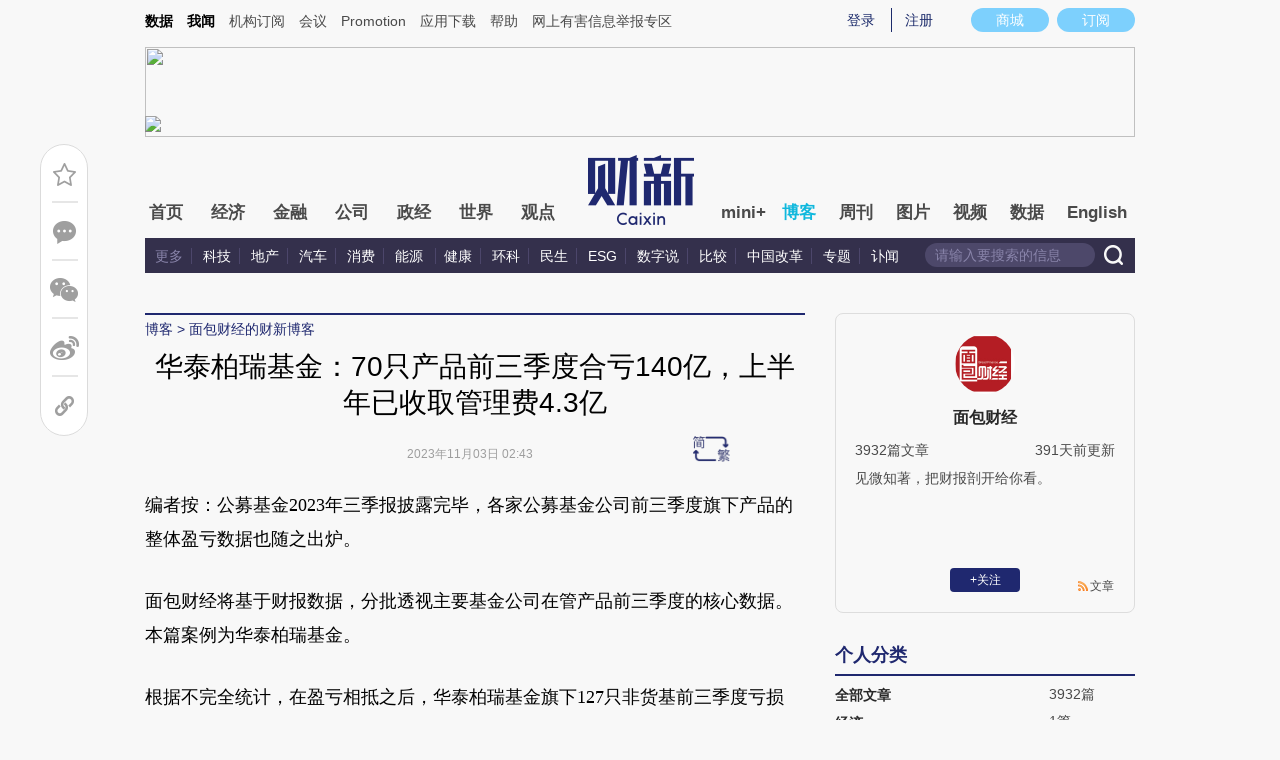

--- FILE ---
content_type: text/html; charset=UTF-8
request_url: https://mbcaijing.blog.caixin.com/archives/271360
body_size: 13001
content:
<!doctype html>
<html>
<head>
    

    
    
    
    

    
    
    
    

    

    
        <title>华泰柏瑞基金：70只产品前三季度合亏140亿，上半年已收取管理费4.3亿-面包财经的财新博客-财新网</title>
    <meta name="keywords" content="华泰柏瑞基金：70只产品前三季度合亏140亿，上半年已收取管理费4.3亿,面包财经,面包财经,面包财经的财新博客,博客,财新博客,财新网"/>
    <meta name="description" content=""/>

    <script type="text/javascript">
window.post = {
    id: 271360,
    blogName: "面包财经的财新博客",
    title: "华泰柏瑞基金：70只产品前三季度合亏140亿，上半年已收取管理费4.3亿",
    thumbnail: "https://pic.caixin.com/beditor/blog/upload/4a47a0db6e60853dedfcfdf08a5ca2491698979413232.png",
    authorId: 6891856,
    authorName: "面包财经",
    authorAvatar: "https://getavatar.caixin.com/006/89/18/56_real_avatar_middle.jpg",

    publishTime: "2023年11月03日 02:43",

    tags: [],
    cates: [ {
        id: 1911,
        name: "宏观"
    }, ],

    hasSpeech: true,
    maleSpeech: "https://audio.caixin.com/blog/tts/pctnN8qg.mp3",
    femaleSpeech: "https://audio.caixin.com/blog/tts/co2J1fI1.mp3"
};
    </script>
    

    <meta name="wumiiVerification" content="c2235aa6-58a1-4955-bb20-af2e0a897ace" />
    <meta http-equiv="Content-language" content="zh-CN" />
    <meta name="baidu-site-verification" content="ei7NuQopM2A4ChKw" />

    <script language="javascript">
var id= 271360;
var url = window.location.href;
var entity = {
    "id": id,
    "type": 2,
    "mode": 1,
    "link": url,
    "media": 0,
    "cdesc": "博客",
    "appOpen": true,
    "rootId": 100869453,
    "channel": 167,
    "appOpenRule": {
        "checkPower": true,
        "checkPowerLevel": "QZSF,PRO,PRO_LITE,MINI",
        "checkPowerPlatform": "ios,android",
        "enableAppOpen": true,
        "feeType": "free",
        "openText": "",
        "platform": "ios,android"
    }
};
  	</script>

    <base target="_blank"/>
    
    <script>var topNavIndex = 8;</script>
    <script type="text/javascript">function auto(){}</script>

    <link rel="alternate" media="handheld" href="#" />
    <link rel="shortcut icon" href="//blog.caixin.com/wp-content/themes/blogum/images/favicon.ico" type="image/x-icon" />
    <link rel="stylesheet" type="text/css" href="//file.caixin.com/webchannel/all/css/common.css"/>
    <link rel="stylesheet" href="https://file.caixin.com/webchannel/all/css/comment.css">

    <style>
.leftbox{margin-bottom:0;}
.quickmenu a {
display: inline-block;
margin-right: 10px;
color: #4a4a4a;
}
    </style>

    <script type="text/javascript">
function setCookieUpdate(name, value, expires){
        var expdate = new Date();
        var argv = setCookieUpdate.arguments;
        var argc = setCookieUpdate.arguments.length;
  if(!expires){
    expires= expdate.getTime() + ( 1000 * 60 * 60 * 24 * 30 );;
  }
        var path = (argc > 3) ? argv[3] : '/';
        var domain = (argc > 4) ? argv[4] : 'caixin.com';
        var secure = (argc > 5) ? argv[5] : false;

        if(expires!=null){
    if(expires != "setnull"){
      expdate.setTime(expires);
    }
    document.cookie = name + "=" + escape (value) +((expires == "setnull") ? "" : ("; expires="+ expdate.toGMTString()))
            + ((path == null) ? "" : ("; path=" + path)) +((domain == null) ? "" : ("; domain=caixin.com"))
            + ((secure == true) ? "; secure=" : "");
   }
}
    </script>

    <script src="//file.caixin.com/webjs/jquery-1.7.2.min.js"></script>
    <script src="//file.caixin.com/images/phpapp/user/scripts/cookie.js" language="javascript"></script>
    <script src="//file.caixin.com/webjs/common/common.js"></script>
    <script src="//file.caixin.com/webjs/comment/comment_for_cms_v4.js"></script>
    
    <link rel='stylesheet' id='wp-pagenavi-css'  href='//blog.caixin.com/wp-content/themes/blogum/pagenavi-css.css?ver=2.70' type='text/css' media='all' />

    <script type="text/javascript">var _sf_startpt=(new Date()).getTime()</script>
    <style>body{line-height: 160%;}</style>
    <script src="//file.caixin.com/webchannel/all/js/dist/channel.js"></script>
    <script src="//file.caixin.com/ops/pc/webchannel/blog/blog.js"></script>
    <style type="text/css">
.boke{width: 990px;margin: 0 auto 10px;overflow: hidden;}
.boke a{float: right;display: inline-block;font-size: 14px;}
.boke span{float: right;display: inline-block;margin: 0 10px;}
    </style>

    <script type="text/javascript">
         $(function(){
        //获取要定位元素距离浏览器顶部的距离
        var navH = $(".mainnav").offset().top;
        //滚动条事件
        $(window).scroll(function(){		
            //获取滚动条的滑动距离
            var scroH = $(this).scrollTop();
            //滚动条的滑动距离大于等于定位元素距离浏览器顶部的距离，就固定，反之就不固定
            if(scroH>=navH){
                $(".logimage").hide();
                $(".mainnav").addClass("mainnavscroll");
                $(".littlenav").addClass("littlenavscroll");
                $(".littlenavmore").show();
                $(".nav_more").show();			
            }else if(scroH<navH){
                $(".logimage").show();
                $(".mainnav").removeClass("mainnavscroll");
                $(".littlenav").removeClass("littlenavscroll");
                $(".littlenav").removeClass("more_display");
                $(".littlenavmore").hide();
                $(".nav_more").hide();
            }
        })
        })
     </script>
     
	<script type="text/javascript">
$(() => {
	$(".author_detail img").error(function() {
		$(this).attr("src", "//getavatar.caixin.com/noavatar_middle.gif");
	});

    $(".author_detail img").each(function() {
         if (!this.complete || typeof this.naturalWidth == "undefined" || this.naturalWidth == 0)
         {
            this.src = "//getavatar.caixin.com/noavatar_middle.gif";
        }
    });
});
     </script>

        <script type="text/javascript">var topAdCode = 2895;//155;</script>
    <script type="text/javascript">var headtype = 'large';</script>
    <base target="_blank"/>
</head>
<body>
    <!--top begin-->
    <!--top begin 2019-->
<style>
       .mainnav{background: none;}
       .mainnavscroll{background: #34304c}
      </style>
<div class="head">
    <div class="sitenav">
        <!-- <div class="quickMenu-left"></div> -->
        <div class="sitenavBox">
			<div class="shop_dingyue">
				<a href="https://mall.caixin.com/" class="shopbtn" rel="nofollow">
					<span>商城</span>
				</a>
				<a href="https://www.caixin.com/subscribe/">
					<div class="Btn_dingyue">订阅</div>
				</a>
			</div>
            <div class="logininfo">
                <ul id="showLoginId">
                </ul>
            </div>
            <div class="quickmenu">
				<a href="https://caixindata.com?source=caixinweb" style="font-weight:700;color: #000;">数据</a>
<a href="https://wenews.caixin.com" style="font-weight:700;color: #000;">我闻</a>
				<a href="https://corp.caixin.com/group/" target="_blank">机构订阅</a>
				<!--<a href="https://index.caixin.com/" target="_blank">指数</a>
				<a href="https://course.caixin.com/?channel=02300" target="_blank">私房课</a>-->
				<a href="https://conferences.caixin.com/" target="_blank">会议</a>
				<a href="https://promote.caixin.com/" target="_blank">Promotion</a>
				<!--<a href="http://www.sports-idea.com/" target="_blank">运动家</a>-->

				<a href="https://mobile.caixin.com/home/" target="_blank">应用下载</a>
				<a href="https://corp.caixin.com/m/caixinhelp/" target="_blank">帮助</a>
                                <a href="https://www.12377.cn/" target="_blank" class="jubao">网上有害信息举报专区</a>
			</div>
            <div class="clear"></div>
        </div>
    </div>
    <div class="topup">

        <div class="topAd">
            <script language="javascript">
                setTopLogin();
                if (typeof (topAdCode) != "undefined")
                    ads_display(topAdCode);
            </script>
        </div>

        <div class="clear"></div>
    </div>
    <div class="mainnav">
        <div class="Nav">
	  <ul>
				<li class="nav_more">
					<ul>
                        <li></li>
                        <li></li>
                        <li></li>
                    </ul>
				</li>
				<li class="navtabs juzhong"><a id="nav0" href="https://www.caixin.com/">首页</a></li>
				<li class="navtabs juzhong"><a id="nav1" href="https://economy.caixin.com/">经济</a></li>
				<li class="navtabs juzhong"><a id="nav2" href="https://finance.caixin.com/">金融</a></li>
				<li class="navtabs juzhong"><a id="nav3" href="https://companies.caixin.com/">公司</a></li>
				<li class="navtabs juzhong"><a id="nav4" href="https://china.caixin.com/">政经</a></li>
				<li class="navtabs juzhong"><a id="nav5" href="https://international.caixin.com/">世界</a></li>
				<li class="navtabs juzhong"><a id="nav6" href="https://opinion.caixin.com/">观点</a></li>
				<li class="logimage"><a href="https://www.caixin.com/"><img src="https://file.caixin.com/webchannel/all/img/logo.png"></a></li>
				<li class="navtabs"><a id="nav7" href="https://mini.caixin.com/" style="width:60px;">mini+</a></li>
				<li class="navtabs"><a id="nav8" href="https://blog.caixin.com/">博客</a></li>
				<li class="navtabs"><a id="nav9" href="https://weekly.caixin.com/">周刊</a></li>
				<li class="navtabs"><a id="nav10" href="https://photos.caixin.com/">图片</a></li>
				<li class="navtabs"><a id="nav11" href="https://video.caixin.com/">视频</a></li>
				<li class="navtabs"><a id="nav12" href="https://cxdata.caixin.com/pc/?source=caixinweb">数据</a></li>
				<li class="navtabs"><a class="navtabs" id="nav13" href="https://en.caixin.com/">English</a></li>
			</ul>                   
        </div>
    </div>
	<div class="littlenav">
		<div class="littlenavwarp">
			<div class="left">
				<a href="#" onclick="return false;">更多</a>
				<a href="https://www.caixin.com/tech/" target="_blank">科技</a>
				<a href="https://www.caixin.com/property/" target="_blank">地产</a>
				<a href="https://www.caixin.com/auto/" target="_blank">汽车</a>
				<a href="https://www.caixin.com/consumer/" target="_blank">消费</a>
				<a href="https://www.caixin.com/energy/" target="_blank">能源 </a>
				<a href="https://www.caixin.com/health/" target="_blank">健康</a>
				<a href="https://science.caixin.com/" target="_blank">环科</a>
				<a href="https://www.caixin.com/livelihood/" target="_blank">民生</a>
<a href="https://www.caixin.com/esg/" target="_blank">ESG</a>
				<a href="https://datanews.caixin.com/" target="_blank">数字说</a>
				<a href="https://bijiao.caixin.com/" target="_blank">比较</a>
				<a href="https://cnreform.caixin.com/" target="_blank">中国改革</a>
                <a href="https://topics.caixin.com/" target="_blank">专题</a>
                <a href="https://www.caixin.com/obituary/" target="_blank">讣闻</a>
	
			</div>
			<div class="searchbox">
				<form method="get"
					  action="https://search.caixin.com/newsearch/caixinsearch">
					<input class="keyword" name="keyword" id="keyword" type="text"
						   onFocus="if(this.value=='请输入要搜索的信息') this.value='';"
						   onBlur="if(this.value=='') this.value='请输入要搜索的信息';"
						   value="请输入要搜索的信息" />
					<input class="seachBtn" type="image"
						   onClick="if(document.getElementById('keyword').value=='请输入要搜索的信息')document.getElementById('keyword').value='';"
						   src="https://file.caixin.com/webchannel/home/img/nav_seach.png" />
				</form>
			</div>
		</div>
		<div class="littlenavmore">
			<div class="left">
				<a href="https://caixindata.com?source=caixinweb" target="_blank">数据</a>
				<a href="https://k.caixin.com/web/" target="_blank">财新一线</a>
				<!--<a href="https://index.caixin.com/" target="_blank">指数</a>-->
				<a href="https://course.caixin.com/?channel=02300" target="_blank">私房课</a>
				<a href="https://conferences.caixin.com/" target="_blank">会议</a>
				<a href="https://promote.caixin.com/" target="_blank">Promotion</a>
				<a href="https://www.sports-idea.com/" target="_blank">运动家</a>	
				<a href="https://corp.caixin.com/group/" target="_blank">企业用户</a>
				<a href="https://mobile.caixin.com/home/" target="_blank">应用下载</a>
				<a href="https://m.corp.caixin.com/m/caixinhelp/" target="_blank">帮助</a>
			</div>
		</div>
	</div>
</div>

<img style="width: 0; height: 0; overflow: hidden; display: block"
     src="https://file.caixin.com/file/weixin/cx_logo.jpg" alt="财新传媒" />
<!--top end-->
    <!--top end-->

    <img style="width: 0; height: 0; overflow: hidden; display: block"
         src="//file.caixin.com/file/weixin/cx_logo.jpg" alt="财新传媒" />
    <!--top end-->
    <script type="text/javascript">
        document.write('<script type="text/javascript" src="/server/api/checkBlogger?'+Math.random()+'" charset="UTF-8"></s'+'cript>');
    </script>

    <script type="text/javascript" src="//file.caixin.com/modules/cx-audio/cx-audio.js"></script>
    <script type="text/javascript" src="//file.caixin.com/ops/pc/webchannel/blog/loadmore.js"></script>
    <script type="text/javascript" src="//file.caixin.com/webjs/layer/layer.js"></script>
    <script type="text/javascript" src="//file.caixin.com/webjs/jquery.qrcode.min.js"></script>

    <link rel="stylesheet" type="text/css" href="//file.caixin.com/ops/pc/webchannel/blog/blog.css">

    <div class="main-blog">
        <div class="blog-index">
            <div class="leftbox">
                <div class="blog-content">
                    <p class="breadcrumb">博客</p>

                    <div class="blog-top-title">
                        <p class="title"></p>
                        <div class="artInfo" id="artInfo">
                          <div class="info">
                            <span class="blog-date"></span>
                            <span class="blog-views">阅读：<num id="views">0</num></span>
                          </div>
                          <!-- <img class="pc-aivoice" id="swit" height="26" src="//file.caixin.com/images/content/PC.jpg" style="right: 75px; cursor: pointer;"> -->
                          <a href="javascript:;" target="_self" id="listen-view" class="pc-aivoice listner" style=""> 听报道 </a>
                        </div>
                    </div>
                    
                    <div class="content">
                        <div class="textbox">
                            <div class="text" id="the_content">
                                <p class="text-block-module " style="-webkit-text-size-adjust:auto;-webkit-text-stroke-width:0px;caret-color:rgb(0, 0, 0);color:rgb(0, 0, 0);font-family:-webkit-standard;font-style:normal;font-variant-caps:normal;font-weight:normal;letter-spacing:normal;orphans:auto;text-align:start;text-decoration:none;text-indent:0px;text-transform:none;white-space:normal;widows:auto;word-spacing:0px;" data-pm-slice="1 1 []">编者按：公募基金2023年三季报披露完毕，各家公募基金公司前三季度旗下产品的整体盈亏数据也随之出炉。</p><p class="text-block-module " style="-webkit-text-size-adjust:auto;-webkit-text-stroke-width:0px;caret-color:rgb(0, 0, 0);color:rgb(0, 0, 0);font-family:-webkit-standard;font-style:normal;font-variant-caps:normal;font-weight:normal;letter-spacing:normal;orphans:auto;text-align:start;text-decoration:none;text-indent:0px;text-transform:none;white-space:normal;widows:auto;word-spacing:0px;">面包财经将基于财报数据，分批透视主要基金公司在管产品前三季度的核心数据。本篇案例为华泰柏瑞基金。</p><p class="text-block-module " style="-webkit-text-size-adjust:auto;-webkit-text-stroke-width:0px;caret-color:rgb(0, 0, 0);color:rgb(0, 0, 0);font-family:-webkit-standard;font-style:normal;font-variant-caps:normal;font-weight:normal;letter-spacing:normal;orphans:auto;text-align:start;text-decoration:none;text-indent:0px;text-transform:none;white-space:normal;widows:auto;word-spacing:0px;">根据不完全统计，在盈亏相抵之后，华泰柏瑞基金旗下127只非货基前三季度亏损92.55亿元。这些基金上半年已经合计收取管理费6.97亿元。</p><p class="text-block-module " style="-webkit-text-size-adjust:auto;-webkit-text-stroke-width:0px;caret-color:rgb(0, 0, 0);color:rgb(0, 0, 0);font-family:-webkit-standard;font-style:normal;font-variant-caps:normal;font-weight:normal;letter-spacing:normal;orphans:auto;text-align:start;text-decoration:none;text-indent:0px;text-transform:none;white-space:normal;widows:auto;word-spacing:0px;">其中，亏损的产品有70只，占比55.12%，合计亏损140.43亿元，相关产品上半年已收取管理费4.37亿元；盈利的产品有57只，占比44.88%，合计盈利47.88亿元，相关产品上半年收取管理费2.6亿元。</p><p class="text-block-module " style="-webkit-text-size-adjust:auto;-webkit-text-stroke-width:0px;caret-color:rgb(0, 0, 0);color:rgb(0, 0, 0);font-family:-webkit-standard;font-style:normal;font-variant-caps:normal;font-weight:normal;letter-spacing:normal;orphans:auto;text-align:start;text-decoration:none;text-indent:0px;text-transform:none;white-space:normal;widows:auto;word-spacing:0px;">按照惯例，基金财报会在年报和半年报中披露当期收取的管理费金额，三季报通常不单独披露基金管理人收取的管理费金额。但考虑到相关产品管理费通常按日计提，第三季度仍将按照规模和合同约定的费率（或调整后的管理费率）继续收取管理费，因此合理估算前三季度累计收取的管理费将大幅超过半年报已经披露的数据。</p><div class="block-module pic-block-module" style="-webkit-text-size-adjust:auto;-webkit-text-stroke-width:0px;caret-color:rgb(0, 0, 0);color:rgb(0, 0, 0);font-family:-webkit-standard;font-style:normal;font-variant-caps:normal;font-weight:normal;letter-spacing:normal;orphans:auto;text-align:start;text-decoration:none;text-indent:0px;text-transform:none;white-space:normal;widows:auto;word-spacing:0px;"><div class="pic"><figure class="image"><img src="https://pic.caixin.com/beditor/blog/upload/4a47a0db6e60853dedfcfdf08a5ca2491698979370595.png"></figure><figure>&nbsp;</figure></div></div><p class="text-block-module " style="-webkit-text-size-adjust:auto;-webkit-text-stroke-width:0px;caret-color:rgb(0, 0, 0);color:rgb(0, 0, 0);font-family:-webkit-standard;font-style:normal;font-variant-caps:normal;font-weight:normal;letter-spacing:normal;orphans:auto;text-align:start;text-decoration:none;text-indent:0px;text-transform:none;white-space:normal;widows:auto;word-spacing:0px;"><span><strong>&nbsp;亏损组：70只产品合亏140.43亿，收取管理费4.37亿&nbsp;</strong></span></p><p class="text-block-module " style="-webkit-text-size-adjust:auto;-webkit-text-stroke-width:0px;caret-color:rgb(0, 0, 0);color:rgb(0, 0, 0);font-family:-webkit-standard;font-style:normal;font-variant-caps:normal;font-weight:normal;letter-spacing:normal;orphans:auto;text-align:start;text-decoration:none;text-indent:0px;text-transform:none;white-space:normal;widows:auto;word-spacing:0px;">华泰柏瑞基金管理有限公司旗下管理公募产品100余只，非货基规模合计约2869亿元，规模在公募基金管理人中排名前20。&nbsp; &nbsp;</p><p class="text-block-module " style="-webkit-text-size-adjust:auto;-webkit-text-stroke-width:0px;caret-color:rgb(0, 0, 0);color:rgb(0, 0, 0);font-family:-webkit-standard;font-style:normal;font-variant-caps:normal;font-weight:normal;letter-spacing:normal;orphans:auto;text-align:start;text-decoration:none;text-indent:0px;text-transform:none;white-space:normal;widows:auto;word-spacing:0px;">财报数据显示，2023年前三季度华泰柏瑞基金旗下亏损的非货基有70只，占比55.12%，共计亏损140.43亿元。其中，2只产品亏损额度超过40亿元。</p><p class="text-block-module " style="-webkit-text-size-adjust:auto;-webkit-text-stroke-width:0px;caret-color:rgb(0, 0, 0);color:rgb(0, 0, 0);font-family:-webkit-standard;font-style:normal;font-variant-caps:normal;font-weight:normal;letter-spacing:normal;orphans:auto;text-align:start;text-decoration:none;text-indent:0px;text-transform:none;white-space:normal;widows:auto;word-spacing:0px;">从基金类型来看，亏损额度排名前20的产品包含7只被动指数型基金和1只QDII基金，其他均为主动权益型基金。</p><div class="block-module pic-block-module" style="-webkit-text-size-adjust:auto;-webkit-text-stroke-width:0px;caret-color:rgb(0, 0, 0);color:rgb(0, 0, 0);font-family:-webkit-standard;font-style:normal;font-variant-caps:normal;font-weight:normal;letter-spacing:normal;orphans:auto;text-align:start;text-decoration:none;text-indent:0px;text-transform:none;white-space:normal;widows:auto;word-spacing:0px;"><div class="pic"><figure class="image"><img src="https://pic.caixin.com/beditor/blog/upload/fb5c81ed3a220004b71069645f1128671698979378398.png"></figure><figure>&nbsp;</figure></div></div><p class="text-block-module " style="-webkit-text-size-adjust:auto;-webkit-text-stroke-width:0px;caret-color:rgb(0, 0, 0);color:rgb(0, 0, 0);font-family:-webkit-standard;font-style:normal;font-variant-caps:normal;font-weight:normal;letter-spacing:normal;orphans:auto;text-align:start;text-decoration:none;text-indent:0px;text-transform:none;white-space:normal;widows:auto;word-spacing:0px;">单独看第三季度，华泰柏瑞基金旗下92只非货基发生亏损，合计亏损119.97亿元。</p><p class="text-block-module " style="-webkit-text-size-adjust:auto;-webkit-text-stroke-width:0px;caret-color:rgb(0, 0, 0);color:rgb(0, 0, 0);font-family:-webkit-standard;font-style:normal;font-variant-caps:normal;font-weight:normal;letter-spacing:normal;orphans:auto;text-align:start;text-decoration:none;text-indent:0px;text-transform:none;white-space:normal;widows:auto;word-spacing:0px;">从基金净值变动角度来看，年初以来至11月1日，华泰柏瑞基金旗下净值回撤的非货基超80只，平均亏损超5.8个百分点。其中，主动权益型产品超八成下跌，6只产品净值回撤超30%。</p><p class="text-block-module " style="-webkit-text-size-adjust:auto;-webkit-text-stroke-width:0px;caret-color:rgb(0, 0, 0);color:rgb(0, 0, 0);font-family:-webkit-standard;font-style:normal;font-variant-caps:normal;font-weight:normal;letter-spacing:normal;orphans:auto;text-align:start;text-decoration:none;text-indent:0px;text-transform:none;white-space:normal;widows:auto;word-spacing:0px;">具体到产品，前三季度亏损超过40亿的2只产品为光伏ETF、华泰柏瑞沪深300ETF，分别亏损47.46亿元、41.21亿元。&nbsp; &nbsp;</p><div class="block-module pic-block-module" style="-webkit-text-size-adjust:auto;-webkit-text-stroke-width:0px;caret-color:rgb(0, 0, 0);color:rgb(0, 0, 0);font-family:-webkit-standard;font-style:normal;font-variant-caps:normal;font-weight:normal;letter-spacing:normal;orphans:auto;text-align:start;text-decoration:none;text-indent:0px;text-transform:none;white-space:normal;widows:auto;word-spacing:0px;"><div class="pic"><figure class="image"><img src="https://pic.caixin.com/beditor/blog/upload/10fb15c77258a991b0028080a64fb42d1698979386278.png"></figure><figure>&nbsp;</figure></div></div><p class="text-block-module " style="-webkit-text-size-adjust:auto;-webkit-text-stroke-width:0px;caret-color:rgb(0, 0, 0);color:rgb(0, 0, 0);font-family:-webkit-standard;font-style:normal;font-variant-caps:normal;font-weight:normal;letter-spacing:normal;orphans:auto;text-align:start;text-decoration:none;text-indent:0px;text-transform:none;white-space:normal;widows:auto;word-spacing:0px;">但是，华泰柏瑞基金作为管理人，仍然可以靠这些亏损的产品收取管理费获得丰厚的报酬。根据基金中报数据，华泰柏瑞基金前三季度亏损的产品上半年已收取管理费4.37亿元，华泰柏瑞沪深300ETF、光伏ETF、华泰柏瑞质量领先混合等产品贡献管理费较多，分别为1.76亿元万元、0.38亿元、0.16亿元。</p><p class="text-block-module " style="-webkit-text-size-adjust:auto;-webkit-text-stroke-width:0px;caret-color:rgb(0, 0, 0);color:rgb(0, 0, 0);font-family:-webkit-standard;font-style:normal;font-variant-caps:normal;font-weight:normal;letter-spacing:normal;orphans:auto;text-align:start;text-decoration:none;text-indent:0px;text-transform:none;white-space:normal;widows:auto;word-spacing:0px;"><span><strong>&nbsp;盈利组：57只产品盈利47.88亿，收取管理费2.6亿&nbsp;</strong></span></p><p class="text-block-module " style="-webkit-text-size-adjust:auto;-webkit-text-stroke-width:0px;caret-color:rgb(0, 0, 0);color:rgb(0, 0, 0);font-family:-webkit-standard;font-style:normal;font-variant-caps:normal;font-weight:normal;letter-spacing:normal;orphans:auto;text-align:start;text-decoration:none;text-indent:0px;text-transform:none;white-space:normal;widows:auto;word-spacing:0px;">另一方面，2023年前三季度华泰柏瑞基金旗下仍有57只非货基收益为正，合计盈利47.88亿元。其中，盈利超过1亿的产品有10只。&nbsp; &nbsp;</p><div class="block-module pic-block-module" style="-webkit-text-size-adjust:auto;-webkit-text-stroke-width:0px;caret-color:rgb(0, 0, 0);color:rgb(0, 0, 0);font-family:-webkit-standard;font-style:normal;font-variant-caps:normal;font-weight:normal;letter-spacing:normal;orphans:auto;text-align:start;text-decoration:none;text-indent:0px;text-transform:none;white-space:normal;widows:auto;word-spacing:0px;"><div class="pic"><figure class="image"><img src="https://pic.caixin.com/beditor/blog/upload/09dd8c2662b96ce14928333f055c55801698979393752.png"></figure><figure>&nbsp;</figure></div></div><p class="text-block-module " style="-webkit-text-size-adjust:auto;-webkit-text-stroke-width:0px;caret-color:rgb(0, 0, 0);color:rgb(0, 0, 0);font-family:-webkit-standard;font-style:normal;font-variant-caps:normal;font-weight:normal;letter-spacing:normal;orphans:auto;text-align:start;text-decoration:none;text-indent:0px;text-transform:none;white-space:normal;widows:auto;word-spacing:0px;">盈利居前的产品分别是华泰柏瑞上证红利ETF、华泰柏瑞富利混合A、华泰柏瑞鼎利混合A，三只产品净值年内以来分别上涨9.17%、6.19%、3.24%。</p><p class="text-block-module " style="-webkit-text-size-adjust:auto;-webkit-text-stroke-width:0px;caret-color:rgb(0, 0, 0);color:rgb(0, 0, 0);font-family:-webkit-standard;font-style:normal;font-variant-caps:normal;font-weight:normal;letter-spacing:normal;orphans:auto;text-align:start;text-decoration:none;text-indent:0px;text-transform:none;white-space:normal;widows:auto;word-spacing:0px;">盈利较多的前20只产品中，8只为纯债型基金、5只为被动指数型基金、5只为灵活配置型基金、还有1只偏债混合基金和1只QDII基金。</p><p class="text-block-module " style="-webkit-text-size-adjust:auto;-webkit-text-stroke-width:0px;caret-color:rgb(0, 0, 0);color:rgb(0, 0, 0);font-family:-webkit-standard;font-style:normal;font-variant-caps:normal;font-weight:normal;letter-spacing:normal;orphans:auto;text-align:start;text-decoration:none;text-indent:0px;text-transform:none;white-space:normal;widows:auto;word-spacing:0px;">华泰柏瑞基金作为管理人，今年上半年从这些盈利的产品中收取管理费合计2.51亿元。交银纯债债券发起A/B、交银裕隆纯债债券A、交银双轮动债券A/B等产品贡献管理费较多，分别为1918.49万元、1915.26万元、1441.32万元。</p><p class="text-block-module " style="-webkit-text-size-adjust:auto;-webkit-text-stroke-width:0px;caret-color:rgb(0, 0, 0);color:rgb(0, 0, 0);font-family:-webkit-standard;font-style:normal;font-variant-caps:normal;font-weight:normal;letter-spacing:normal;orphans:auto;text-align:start;text-decoration:none;text-indent:0px;text-transform:none;white-space:normal;widows:auto;word-spacing:0px;"><span><strong>&nbsp;盈亏相抵后：前三季度仍亏92.55亿，半年收取管理费6.97亿&nbsp;</strong></span></p><p class="text-block-module " style="-webkit-text-size-adjust:auto;-webkit-text-stroke-width:0px;caret-color:rgb(0, 0, 0);color:rgb(0, 0, 0);font-family:-webkit-standard;font-style:normal;font-variant-caps:normal;font-weight:normal;letter-spacing:normal;orphans:auto;text-align:start;text-decoration:none;text-indent:0px;text-transform:none;white-space:normal;widows:auto;word-spacing:0px;">华泰柏瑞基金作为公募基金行业头部的管理人，上半年非货基合计收取管理费6.97亿元。盈亏相抵后，前三季度整体亏损达到92.55亿元，亏损产品占比达到55.12%。</p><p class="text-block-module " style="-webkit-text-size-adjust:auto;-webkit-text-stroke-width:0px;caret-color:rgb(0, 0, 0);color:rgb(0, 0, 0);font-family:-webkit-standard;font-style:normal;font-variant-caps:normal;font-weight:normal;letter-spacing:normal;orphans:auto;text-align:start;text-decoration:none;text-indent:0px;text-transform:none;white-space:normal;widows:auto;word-spacing:0px;">华泰柏瑞基金管理有限公司成立于2004年11月18日，总部位于上海，是一家中外合资基金管理公司，公司股东为华泰证券股份有限公司、柏瑞投资有限责任公司、苏州新区高新技术产业股份有限公司。&nbsp; &nbsp;</p><div class="block-module pic-block-module" style="-webkit-text-size-adjust:auto;-webkit-text-stroke-width:0px;caret-color:rgb(0, 0, 0);color:rgb(0, 0, 0);font-family:-webkit-standard;font-style:normal;font-variant-caps:normal;font-weight:normal;letter-spacing:normal;orphans:auto;text-align:start;text-decoration:none;text-indent:0px;text-transform:none;white-space:normal;widows:auto;word-spacing:0px;"><div class="pic"><figure class="image"><img src="https://pic.caixin.com/beditor/blog/upload/8266e4bfeda1bd42d8f9794eb4ea0a131698979401868.png"></figure><figure>&nbsp;</figure></div></div><p class="text-block-module " style="-webkit-text-size-adjust:auto;-webkit-text-stroke-width:0px;caret-color:rgb(0, 0, 0);color:rgb(0, 0, 0);font-family:-webkit-standard;font-style:normal;font-variant-caps:normal;font-weight:normal;letter-spacing:normal;orphans:auto;text-align:start;text-decoration:none;text-indent:0px;text-transform:none;white-space:normal;widows:auto;word-spacing:0px;">图片来源：公司官网</p><p class="text-block-module " style="-webkit-text-size-adjust:auto;-webkit-text-stroke-width:0px;caret-color:rgb(0, 0, 0);color:rgb(0, 0, 0);font-family:-webkit-standard;font-style:normal;font-variant-caps:normal;font-weight:normal;letter-spacing:normal;orphans:auto;text-align:start;text-decoration:none;text-indent:0px;text-transform:none;white-space:normal;widows:auto;word-spacing:0px;">华泰柏瑞基金管理有限公司董事长为贾波，学士学位。曾任工商银行江苏省分行科员；2001年7月至2016年11月在华泰证券工作，历任经纪业务总部技术主办、零售客户服务总部地区经理、南宁双拥路营业部总经理、南京长江路营业部总经理、企划部副总经理(主持工作)、北京分公司总经理、融资融券部总经理等职务。</p><div class="block-module pic-block-module" style="-webkit-text-size-adjust:auto;-webkit-text-stroke-width:0px;caret-color:rgb(0, 0, 0);color:rgb(0, 0, 0);font-family:-webkit-standard;font-style:normal;font-variant-caps:normal;font-weight:normal;letter-spacing:normal;orphans:auto;text-align:start;text-decoration:none;text-indent:0px;text-transform:none;white-space:normal;widows:auto;word-spacing:0px;"><div class="pic"><figure class="image"><img src="https://pic.caixin.com/beditor/blog/upload/f19c9085129709ee14d013be869df69b1698979409492.png"></figure><figure>&nbsp;</figure></div></div><p class="text-block-module " style="-webkit-text-size-adjust:auto;-webkit-text-stroke-width:0px;caret-color:rgb(0, 0, 0);color:rgb(0, 0, 0);font-family:-webkit-standard;font-style:normal;font-variant-caps:normal;font-weight:normal;letter-spacing:normal;orphans:auto;text-align:start;text-decoration:none;text-indent:0px;text-transform:none;white-space:normal;widows:auto;word-spacing:0px;">免责声明：本文仅供信息分享，不构成对任何人的任何投资建议。</p><p class="text-block-module " style="-webkit-text-size-adjust:auto;-webkit-text-stroke-width:0px;caret-color:rgb(0, 0, 0);color:rgb(0, 0, 0);font-family:-webkit-standard;font-style:normal;font-variant-caps:normal;font-weight:normal;letter-spacing:normal;orphans:auto;text-align:start;text-decoration:none;text-indent:0px;text-transform:none;white-space:normal;widows:auto;word-spacing:0px;">版权声明：本作品版权归面包财经所有，未经授权不得转载、摘编或利用其它方式使用本作品。</p>
                            </div>
                        </div>

                        <div id="blog-content-topic">
                          话题：
                        </div>

                        <script type="text/javascript">
if (post.tags.length > 0)
{
    $("#blog-content-topic").append(
        post.tags.map((tag) => `<span><a href="//blog.caixin.com/archive/tags?tag=${tag.name}">${tag.name}</a></span>`)
            .join("\n")
    );
} else
{
    $("#blog-content-topic").remove();
}
                        </script>

                        <p style="padding: 10px; max-width: 100%; clear: both; min-height: 1em; color: rgb(51, 51, 51); font-size: 17px; text-align: justify; text-indent: 0px; font-family: Optima-Regular, PingFangTC-light; line-height: 1.75em; letter-spacing: 0.5px; box-sizing: border-box !important; word-wrap: break-word !important;"><a href="https://www.caixin.com/subscribe/?originReferrer=blogbottomad" target="_blank"><img style="max-width: 100%;" src="//file.caixin.com/file/blogzt/blogbottomad.jpg"></a><br /><br /></p>
                    </div>

                    <div class="recommend">
                        <script type="text/javascript">
var recommendUrl = '/wp-content/plugins/cx-postrecommend/';

$(function() {
    function lightIt() {
        const $recommend = $("#recommend-logo");

        $recommend.removeClass("recommend-logo");
        $recommend.addClass("recommend-logo-light");
    }

    $.get("//blog.caixin.com/blog-api/post/recommend", {
        postId: 271360
    }).then(function(res) {
        $(".recommendnum").text(res.data);
    });

    $(".recommend-btn").click(function() {
        $.ajax({
            type: "post",
            url: "//blog.caixin.com/blog-api/post/recommend",
            data: {
                postId: 271360
            },
            xhrFields: {
                withCredentials: true
            }
        }).then(function(res) {
            if (res.code != 0)
            {
                return alert(res.msg);
            }

            $(".recommendnum").text(res.data);

            alert("推荐成功.");
        });

        lightIt();
    });

    {
        let blogrecommend = GetCookieValue('blogrecommend') || "";
        blogrecommend = blogrecommend.split(',');
        if (jQuery.inArray(String(post.id), blogrecommend) != -1)
        {
            lightIt();

            return false;
        }
    }
});
                        </script>
                        <div class="recommend-btn">
                          <!-- class 为 recommend-logo 未点亮 -->
                          <!-- class 为 recommend-logo-light 高亮 -->
                          <p><i id="recommend-logo" class="recommend-logo"></i><span class="recommendnum">0</span></p>
                          <p>推荐</p>
                        </div>
                    </div>


                    <div class="blog_copyright">　　财新博客版权声明：财新博客所发布文章及图片之版权属博主本人及/或相关权利人所有，未经博主及/或相关权利人单独授权，任何网站、平面媒体不得予以转载。财新网对相关媒体的网站信息内容转载授权并不包括财新博客的文章及图片。博客文章均为作者个人观点，不代表财新网的立场和观点。</div>
                    <!--评论 begin-->
                    <a name="gocomment"></a>
                    <div id="comment" class="comment"></div>

                    <script type="text/javascript">
showComments(2,271360,`http://tangya.blog.caixin.com/archives/comment/271360`);
                    </script>
                    <!--评论 end-->
                </div>
            </div>

            <div class="indexMainConri">

            <!-- 博主简介 碎片 start -->
<script type="text/javascript">
window.user = {
    id: "6891856",
    domain: "mbcaijing",
    title: "",
    name: "面包财经",
    avatar: "https://getavatar.caixin.com/006/89/18/56_real_avatar_middle.jpg",
    lasttime: 1735785175000,
    introduce: "见微知著，把财报剖开给你看。"
};

window.authorId = 6891856;
window.authorName = "面包财经";
</script>

<div class="author_detail">
    <img src="https://getavatar.caixin.com/006/89/18/56_real_avatar_middle.jpg" alt="面包财经">
    <p class="name">面包财经</p>
    <p class="data">
        <span>3932篇文章</span>
        <span class="lasttime">3小时前更新</span>
    </p>
    <p class="desc">
    见微知著，把财报剖开给你看。
    </p>
    <div class="op">
        <!-- <a class="followbtn" href="javascript:;" target="_self" style="width: 70px; height: 24px; line-height: 24px; background:  #35689B; border-radius: 4px; color: rgb(255, 255, 255); font-size: 14px; text-decoration: none; text-align: center; float: left;font-weight: 600;">＋关注</a> -->
    </div>
    <a class="link" href="http://mbcaijing.blog.caixin.com/feed">文章</a>

    <script type="text/javascript">
$(function() {
    $.ajax({
        url: "https://blog-counter.caixin.com/counter/visit",
        data: {
            app: 200,
            id: "6891856",
            _: Date.now()
        },
        type: "GET",
        dataType: "jsonp",
        success: function (data) {
            if (data.code != 0)
                return;

            $("#visits").text(data.data);
        }
    });
});
    </script>
</div>
<!-- 博主简介 碎片 end -->


<!-- 文章归档 碎片 start -->
<div class="top10">
    <div class="topTitTab">
        <ul>
            <li class="current">个人分类</li>
        </ul>
    </div>
    
    <div class="article-con">


                <a href="http://mbcaijing.blog.caixin.com/archive/main" target="_self">
                    <span class="cate-name">全部文章</span>
                    <span>3932篇</span>
                </a>


                <a href="http://mbcaijing.blog.caixin.com/archive/main?cate=经济" target="_self">
                    <span class="cate-name">经济</span>
                    <span>1篇</span>
                </a>


                <a href="http://mbcaijing.blog.caixin.com/archive/main?cate=宏观" target="_self">
                    <span class="cate-name">宏观</span>
                    <span>1392篇</span>
                </a>










    </div>
</div>

<div class="top10">
    <div class="topTitTab">
        <ul>
            <li class="current">文章归档</li>
        </ul>
    </div>
    

    <div class="article-con">




                    <a href="http://mbcaijing.blog.caixin.com/archive/main?year=2025" target="_self">
                        <span class="cate-name">2025年</span>
                        <span>1篇</span>
                    </a>

                    <a href="http://mbcaijing.blog.caixin.com/archive/main?year=2024" target="_self">
                        <span class="cate-name">2024年</span>
                        <span>1篇</span>
                    </a>

                    <a href="http://mbcaijing.blog.caixin.com/archive/main?year=2023" target="_self">
                        <span class="cate-name">2023年</span>
                        <span>951篇</span>
                    </a>

                    <a href="http://mbcaijing.blog.caixin.com/archive/main?year=2022" target="_self">
                        <span class="cate-name">2022年</span>
                        <span>713篇</span>
                    </a>

                    <a href="http://mbcaijing.blog.caixin.com/archive/main?year=2021" target="_self">
                        <span class="cate-name">2021年</span>
                        <span>549篇</span>
                    </a>

                    <a href="http://mbcaijing.blog.caixin.com/archive/main?year=2020" target="_self">
                        <span class="cate-name">2020年</span>
                        <span>445篇</span>
                    </a>

                    <a href="http://mbcaijing.blog.caixin.com/archive/main?year=2019" target="_self">
                        <span class="cate-name">2019年</span>
                        <span>570篇</span>
                    </a>

                    <a href="http://mbcaijing.blog.caixin.com/archive/main?year=2018" target="_self">
                        <span class="cate-name">2018年</span>
                        <span>348篇</span>
                    </a>

                    <a href="http://mbcaijing.blog.caixin.com/archive/main?year=2017" target="_self">
                        <span class="cate-name">2017年</span>
                        <span>266篇</span>
                    </a>

                    <a href="http://mbcaijing.blog.caixin.com/archive/main?year=2016" target="_self">
                        <span class="cate-name">2016年</span>
                        <span>88篇</span>
                    </a>
    </div>
</div>
<!-- 文章归档 碎片 end -->


<!-- 最新文章 碎片 start -->
<div class="top10">
    <div class="topTitTab">
        <ul>
            <li class="current">最新文章</li>
        </ul>
    </div>
    <div class="new-con">
        <p>
            <a href="https://mbcaijing.blog.caixin.com/archives/277280" target="_blank">游戏行业复苏，三七互娱等头部公司业绩回暖、股东回报力度提升</a>
        </p>
        <p>
            <a href="https://mbcaijing.blog.caixin.com/archives/271431" target="_blank">旗下多只产品买入财务造假公司股票：华泰柏瑞基金董事长贾波如何筑牢合规堤坝？</a>
        </p>
        <p>
            <a href="https://mbcaijing.blog.caixin.com/archives/271428" target="_blank">汽车行业信披考评透视：45家评级为A，模塑科技、南方精工、奥联电子等9家公司不合格</a>
        </p>
        <p>
            <a href="https://mbcaijing.blog.caixin.com/archives/271427" target="_blank">​【读财报】科创板首次信披考评：87家评级为A，*ST慧辰、力源科技、浩欧博、卓锦股份4家不合格</a>
        </p>
        <p>
            <a href="https://mbcaijing.blog.caixin.com/archives/271370" target="_blank">国联股份：信披考评被交易所降为不合格，财报真实性疑点重重</a>
        </p>
        <p>
            <a href="https://mbcaijing.blog.caixin.com/archives/271366" target="_blank">漠视监管，故意抬价？太平基金在麦加芯彩IPO中给出超高报价</a>
        </p>
        <p>
            <a href="https://mbcaijing.blog.caixin.com/archives/271363" target="_blank">旗下公募产品三季度遭120亿份净赎回：财通资管董事长马晓立如何扭转颓势？</a>
        </p>
        <p>
            <a href="https://mbcaijing.blog.caixin.com/archives/271362" target="_blank">东证资管：47只产品前三季度合亏118亿，上半年已收取管理费7亿</a>
        </p>
        <p>
            <a href="https://mbcaijing.blog.caixin.com/archives/271360" target="_blank">华泰柏瑞基金：70只产品前三季度合亏140亿，上半年已收取管理费4.3亿</a>
        </p>
        <p>
            <a href="https://mbcaijing.blog.caixin.com/archives/271359" target="_blank">【读财报】10月董监高增减持动态：减持总额环比下降75% 先导智能、仁和药业增持金额居前</a>
        </p>
    </div>
</div>
<!-- 最新文章 碎片 end -->

            </div>
        </div>
    </div>

    <script type="text/javascript">
function getQueryVariable(variable)
{
    var query = window.location.search.substring(1);
    var vars = query.split("&");
    for (var i=0;i<vars.length;i++) {
        var pair = vars[i].split("=");
        if(pair[0] == variable){return pair[1];}
    }
    return(false);
}
		
$(function() {
    const path = [ `<a href="//blog.caixin.com">博客</a>` ];

    if (user.domain != "")
    {
        path.push(`<a href="//${user.domain}.blog.caixin.com">${post.blogName}</a>`);
    }

//    path.push(post.title);

    $(".breadcrumb").html(path.join(" > "));

    $(".title").text(post.title);
    $(".blog-date").text(post.publishTime);

	$.get("/blog-api/post/visit", {
		appId: 2,
		id: post.id
	}).then((ret) => {
		$("#views").text(ret.data);
	});

	if (getQueryVariable("big") == "1") {
		s2t();
	}
});
    </script>

    <script type="text/javascript" src="//file.caixin.com/ops/pc/webchannel/blog/content.js"></script>
    <script src="//file.caixin.com/pkg/cxCollection/collection-view-pc.js"></script>

    <script>
    collectionView();
    </script>

    <!--博客内容 end-->
    <!--底部 begin-->
<div class="clear"></div>
<div class="bottom"> 
<!--网站地图 begin-->
 <!--<div class="map"></div>
<script src="//file.caixin.com/webjs/caixin-bottom-map.js"></script>-->
<!--网站地图 end-->
<div class="copyright">财新网所刊载内容之知识产权为财新传媒及/或相关权利人专属所有或持有。未经许可，禁止进行转载、摘编、复制及建立镜像等任何使用。 <br />


<a style="color:#797878;" href="//download.caixin.com/upload/icp.pdf" rel="nofollow">京ICP证090880号</a> 
<a  style="color:#797878;" href="https://beian.miit.gov.cn">京ICP备10026701号-8 </a> | 
<a  style="color:#797878;" href="https://beian.cac.gov.cn/">网信算备110105862729401250013号 </a> | 
<a  style="color:#797878;" target="_blank" href="http://www.beian.gov.cn/portal/registerSystemInfo?recordcode=11010502034662" > <img src="//img.caixin.com/2017-11-29/1511950030301165.png" width="15px;">京公网安备 11010502034662号 </a> <br>
<a style="color:#797878;" href="//download.caixin.com/upload/gdxk.jpg">广播电视节目制作经营许可证：京第01015号</a> |
<a style="color:#797878;" href="https://download.caixin.com/upload/cbw.pdf" rel="nofollow">出版物经营许可证：第直100013号</a>  <br />
Copyright 财新网 All Rights Reserved 版权所有 复制必究<br>违法和不良信息举报电话（涉网络暴力有害信息举报、未成年人举报、谣言信息）：010-85905050　13195200605  举报邮箱：laixin@caixin.com</div>
<div class="navBottom"><a rel="nofollow" href="http://corp.caixin.com/aboutus/">关于我们</a> | <a rel="nofollow" href="http://corp.caixin.com/joinus/">加入我们</a> | <a rel="nofollow" href="http://www.woodpeckerfoundation.org/">啄木鸟公益基金会
</a> | <a rel="nofollow" href="mailto:service@caixin.com">意见与反馈</a> | <a  rel="nofollow" href="mailto:newsroom@caixin.com">提供新闻线索</a> | <a rel="nofollow" href="http://corp.caixin.com/contactus/">联系我们</a> | <a rel="nofollow" href="http://other.caixin.com/links/">友情链接</a> <!--| <a href="http://www.caixin.com/sitemap.html">网站地图</a>--></div>
<div class="logo"><img src="//file.caixin.com/file/content/images/new/logo_bottom.png" /></div>
</div>
<!--底部end--> 
<!-- comment count js --> 
<script src="//file.caixin.com/webjs/comment/count_comment.js" type="text/javascript"></script>
    <!--caixin analytics start-->
<script type="text/javascript" src="//files.caixin.com/webjs/common/caixinlog.js"  crossorigin="anonymous"></script>
<!--caixin analytics end-->
<script>
  var cxuid = getCookie("SA_USER_UID");
</script>

<!-- finder -->
    <script>
        (function(win, export_obj) {
            win['LogAnalyticsObject'] = export_obj;
            if (!win[export_obj]) {
                var _collect = function() {
                    _collect.q.push(arguments);
                }
                _collect.q = _collect.q || [];
                win[export_obj] = _collect;                
            }
            win[export_obj].l = +new Date();
        })(window, 'collectEvent');
        //兼容gio 
        window.gio = function(gioType, eventName, eventData){
            if (eventData && typeof eventData === 'object' && !Array.isArray(eventData)) {
                var newEventData = {};
                for (const key in eventData) {
                    if (eventData.hasOwnProperty(key)) {
                        var newKey = key.replace(/_var$/, '');
                        newEventData[newKey] = eventData[key];
                    }
                }
                eventData = newEventData;
            }
            window.collectEvent(eventName, eventData);
        };

        //迁移gio
     (function(win){
        var cxname = getCookie("SA_USER_NICK_NAME");
        if(cxuid && cxname ){
            //gio('setUserId', cxuid);
        }

       //当天文章统计
        var pubDateArr = location.pathname.match(/\d{4}-\d{2}-\d{2}/);
        if(pubDateArr){
                var pubDate = pubDateArr[0];
                var nowDate = new Date().toISOString().slice(0,10);
                if(pubDate==nowDate){
                    setTimeout(function(){
                        gio('track','todayarticle',{ todayarticleid: srcinfoid+'', viewtime:nowDate, viewuser:GetCookieValue("SA_USER_UID")||"0" });
                    },2000);
                }
        }

    })(window);
    </script>
    <script async src="https://lf3-data.volccdn.com/obj/data-static/log-sdk/collect/5.0/collect-rangers-v5.2.1.js"></script>
    <script>
        window.collectEvent('init', {
            app_id: 20006078, // 参考2.1节获取，注意类型是number而非字符串
            channel_domain: 'https://gator.volces.com', // 设置数据上送地址
            log: true, // true:开启日志，false:关闭日志
            autotrack: true, // 全埋点开关，true开启，false关闭
            enable_stay_duration: true, //停留时长
        });
        // 此处可添加设置uuid、设置公共属性等代码
        window.collectEvent('start'); // 通知SDK设置完毕，可以真正开始发送事件了
        window.collectEvent('config', {
            user_unique_id: cxuid || null  
        });

        var path= '';
        var isarticle = '';
        if(getCookie('FROM_CHINA') == 'false'){
            path = location.href
            if(entity.type == 2) {   
                isarticle = "article"
            }
            gio('track', 'oversea_views', {'path': path, 'articleType_var':isarticle,'viewuser': cxuid || '0'})
        }
    </script>
<!-- finder end -->

    <script type="text/javascript">
const $h1List =
    Array.from(document.querySelectorAll("center > h1"))
        .filter((h1) => h1.innerText == "302 Found");
const $centerList =
    Array.from(document.querySelectorAll("hr ~ center"))
        .filter((center) => center.innerText == "tengine");

if ($h1List.length > 0 && $centerList.length > 0)
{//如果同时出现了 <center><h1>302 Found</h1></center> 和 <hr><center>tengine</center>, 则认为页面出错了
    location.href = "https://other.caixin.com/404/";
}
</script>
</body>
</html>


--- FILE ---
content_type: text/html; charset=GBK
request_url: https://pinggai6.caixin.com/s?z=caixin&c=2895&slot=353815278&_attr_user=0&_referrer=271360
body_size: 757
content:
	var imgcode='<div class="adsame-banner-box" style="position:relative;width:990px;height:90px;border:none;padding:0px;display:block;margin:5px auto;overflow:hidden;" id="same2895">';
	var landing = "https://cchuodong.caixin.com/market/caixinai/";	
	if(landing.length<8){imgcode+='<a href="javascript:void(0);" target="_self">';}
        else{imgcode+='<a href="https://pinggai6.caixin.com/c?z=caixin&la=0&si=3&cg=12&c=2895&ci=237&or=3140&l=30920&bg=30920&b=40178&u=https://cchuodong.caixin.com/market/caixinai/" target="_blank">';}
	imgcode+='<img src="https://showimg.caixin.com/dolphinfile/caixin/2026/01/30920_1_17694180515883.png" style="width:990px;height:90px;border:none;" /></a><div class="kv-adsame-icon" style=display:block;position:absolute;width:35px;height:21px;line-height:16px;bottom:0;left:0;><img src=https://showimg.caixin.com/dolphinfile/caixin/2016/08/3579_2.png border=0 /></div></div>';
	var url = '';
	var rand = new Date().getTime();
	if(url!='http://' && url!=''){
		if(url.indexOf("?")>-1){
			url += "&ord="+rand;
		}else{
			url += "?ord="+rand;
		}
	imgcode+='<iframe frameborder="0" width="0" height="0" scrolling="no" src="'+url+'" style="display:none;"></iframe>';
	}
        document.write(imgcode);


--- FILE ---
content_type: application/javascript; charset=UTF-8
request_url: https://file.caixin.com/webjs/comment/count_comment.js
body_size: 1654
content:
function getCCTailString(){
 var myDate = new Date();
 var mySecond = myDate.getSeconds();
 var myCY = myDate.getFullYear();
 var myCM = myDate.getMonth()+1;
 var myCD = myDate.getDate();
 var myCH = myDate.getHours();
 var myCN = myDate.getMinutes();
 var myCS = mySecond>10?(mySecond-mySecond%10):0;
 return (""+myCY)+(myCM<10?("0"+myCM):(""+myCM))+(myCD<10?("0"+myCD):(""+myCD))+(myCH<10?("0"+myCH):(""+myCH))+(myCN<10?("0"+myCN):(""+myCN))+(myCS<10?("0"+myCS):(""+myCS));
}
function updateCommentCount(aid,tids){
 if(tids && aid){

 	var _location = window.location.href;
  var url = _location;
  if(_location.indexOf('//m.')==0){
   url = 'https://c1.caixin.com/comment-api-caixin/comment/cc.do?app_id='+aid+'&ids='+encodeURIComponent(tids)+'&callback=?';
  }else{
   url = 'https://c2.caixin.com/comment-api-caixin/comment/cc.do?app_id='+aid+'&ids='+encodeURIComponent(tids)+'&callback=?';
  }
 	if(tids.indexOf(";")<0){
   try{
   
    var _tmpstr = (tids+"").substr(-3,3);
    var commLink = "//commentnum.caixin.com/comment-sync/js/"+aid+"/"+_tmpstr+"/"+tids+"_count.js?"+getCCTailString();
//      		console.log(commLink);
 	  var head= document.getElementsByTagName('head')[0];   
   	var script= document.createElement('script');   
    script.type= 'text/javascript';   
    script.src= commLink;   
    script.onerror = function(){
     jQuery.getJSON(url,function(data){					
      for(var i in data){
       var exps = 'em[aid='+aid+'][tid='+data[i].tid+']';
       jQuery(exps).each(function(){
        if(data[i].count>0 && (jQuery(this).html()=='0' || jQuery(this).html()==''))							
        jQuery(this).html(data[i].count+"");
       });
      }
     });
		}
		script.onload = script.onreadystatechange = function(){
     if(!this.readyState || this.readyState=="loaded" || this.readyState=="complete"){ 
      if(typeof(comment_count)=='undefined'){
       jQuery.getJSON(url,function(data){					
        for(var i in data){
         var exps = 'em[aid='+aid+'][tid='+data[i].tid+']';
         jQuery(exps).each(function(){
          if(data[i].count>0 && (jQuery(this).html()=='0' || jQuery(this).html()==''))							
           jQuery(this).html(data[i].count+"");
         });
        }
       });
      }else{
       var _comment_count = null;
       if(typeof(comment_count)=='object'){
        _comment_count = comment_count;
       }
       else if(typeof(comment_count)=='string'){
        try{_comment_count = eval("("+comment_count+")");}catch(e){}
       }
       if(_comment_count!=null){
        for(var i in _comment_count){
         var exps = 'em[aid='+aid+'][tid='+_comment_count[i].tid+']';
         jQuery(exps).each(function(){
          if(_comment_count[i].count>0 && (jQuery(this).html()=='0' || jQuery(this).html()==''))							
           jQuery(this).html(_comment_count[i].count+"");
         });
        }
       }
      }
      // Handle memory leak in IE 
      script.onload = script.onreadystatechange = null;  
     }
		};
		head.appendChild(script);
   }
   catch(e){
    jQuery.getJSON(url,function(data){					
     for(var i in data){
      var exps = 'em[aid='+aid+'][tid='+data[i].tid+']';
      jQuery(exps).each(function(){
       if(data[i].count>0 && (jQuery(this).html()=='0' || jQuery(this).html()==''))							
        jQuery(this).html(data[i].count+"");
      });
     }
    });
   }		
  }else{
   jQuery.getJSON(url,function(data){					
    for(var i in data){
     var exps = 'em[aid='+aid+'][tid='+data[i].tid+']';
     jQuery(exps).each(function(){
      if(data[i].count>0 && (jQuery(this).html()=='0' || jQuery(this).html()==''))							
       jQuery(this).html(data[i].count+"");
     });
    }
   });
  }  
 }
}
function countComment(){
 var apps = new Object();
 jQuery('em[aid][tid]').each(function(){
  var aid = jQuery(this).attr("aid");
  var tid = jQuery(this).attr("tid");
  var tids = "";
  if(aid=="1") aid = "100";
  if(aid in apps){
   var tids = apps[aid];
   if(tids==tid || tids.indexOf(";"+tid)>=0 || tids.indexOf(tid+";")>=0){
   }else{tids = tids+";"+tid;}
  }else{
   tids = tid;
  }
  apps[aid] = tids;
 });
 for(k in apps){
  updateCommentCount(k,apps[k]);
 }
}
if(typeof(jQuery)!="undefined")
 jQuery(function(){countComment();});

// "比较"栏目用app打开文章页是跳到app原生文章页
$(function(){
	 function getCookie(name) {
    var arr,reg=new RegExp("(^| )"+name+"=([^;]*)(;|$)");
    if(arr=document.cookie.match(reg))
        return unescape(arr[2]);
    else
        return null;
}
	var appType = getCookie('appType');
//	try {
//        caixin.interceptUrl()
//   } catch (er) {
//        console.log(er)
//   }
	//判断是不是用app打开
	if(appType){
		$('.head').hide();
		$('.list dl').each(function(i,dl){
//		获取onclick属性的地址
		var str = dl.getAttribute('onclick');
		var link =''
		if(str && str.length){
//			判断地址是http还是https
      var matchRes = str.match(/(:\/\/.*)'$/);
			if((str.indexOf("http://") !== -1) && matchRes){
           // link = 'link'+str.slice(28,-1);
          link = 'link' + matchRes[1];
		  	}else{
		  		link = 'links' + matchRes[1];
		  	}
		}
		dl.onclick=function(e){	
			if (link) location.href = link;  
			}	
		})
	}
})

--- FILE ---
content_type: application/x-javascript
request_url: https://file.caixin.com/api/getlocation
body_size: -86
content:
{"china":false}